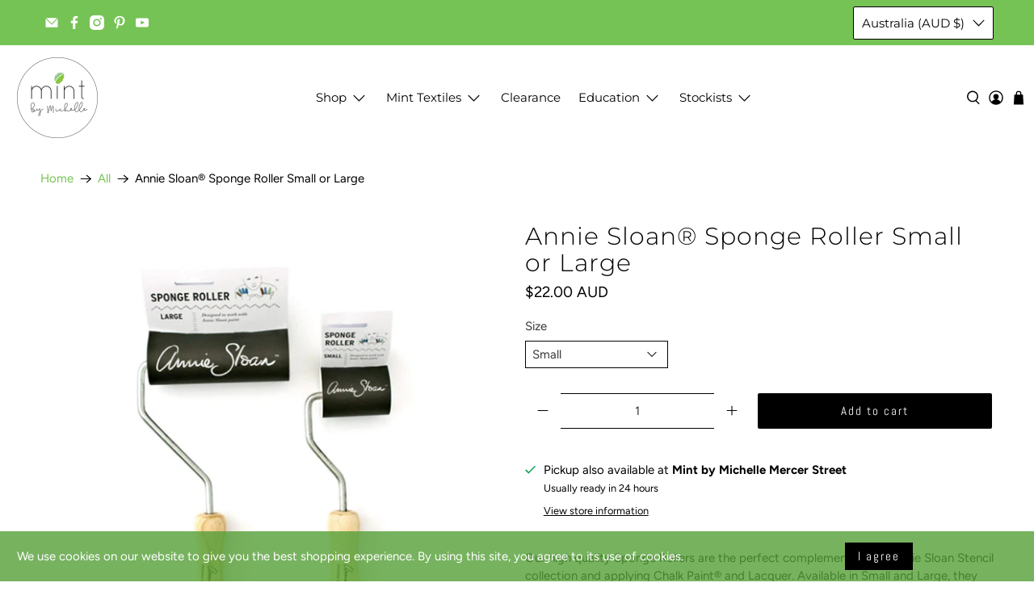

--- FILE ---
content_type: text/javascript; charset=utf-8
request_url: https://mintbymichelle.com/products/annie-sloan%C2%AE-sponge-roller-large.js
body_size: 1131
content:
{"id":6572664553604,"title":"Annie Sloan® Sponge Roller Small or Large","handle":"annie-sloan®-sponge-roller-large","description":"\u003cp data-mce-fragment=\"1\"\u003eOur high quality Sponge Rollers are the perfect complement to the Annie Sloan Stencil collection and applying Chalk Paint® and Lacquer. Available in Small and Large, they each feature an ergonomic wooden handle.\u003c\/p\u003e\n\u003cp data-mce-fragment=\"1\"\u003e\u003cspan\u003eSmall Sponge Roller head: 5cm\u003c\/span\u003e\u003c\/p\u003e\n\u003cp data-mce-fragment=\"1\"\u003eLarge Sponge Roller head: 10cm\u003c\/p\u003e\n\u003cp data-mce-fragment=\"1\"\u003eSponge Roller Refill Packs \u003cspan data-mce-fragment=\"1\"\u003eare also available to purchase in both sizes and contain seven replacement sponge heads per pack.\u003c\/span\u003e\u003c\/p\u003e","published_at":"2021-05-26T09:41:46+10:00","created_at":"2021-05-25T12:55:44+10:00","vendor":"Annie Sloan","type":"Paint Accessories","tags":[],"price":2200,"price_min":2200,"price_max":2700,"available":true,"price_varies":true,"compare_at_price":null,"compare_at_price_min":0,"compare_at_price_max":0,"compare_at_price_varies":false,"variants":[{"id":40109289898116,"title":"Small","option1":"Small","option2":null,"option3":null,"sku":"","requires_shipping":true,"taxable":true,"featured_image":null,"available":true,"name":"Annie Sloan® Sponge Roller Small or Large - Small","public_title":"Small","options":["Small"],"price":2200,"weight":0,"compare_at_price":null,"inventory_management":"shopify","barcode":"","requires_selling_plan":false,"selling_plan_allocations":[]},{"id":40109289930884,"title":"Large","option1":"Large","option2":null,"option3":null,"sku":"","requires_shipping":true,"taxable":true,"featured_image":null,"available":false,"name":"Annie Sloan® Sponge Roller Small or Large - Large","public_title":"Large","options":["Large"],"price":2700,"weight":0,"compare_at_price":null,"inventory_management":"shopify","barcode":"","requires_selling_plan":false,"selling_plan_allocations":[]}],"images":["\/\/cdn.shopify.com\/s\/files\/1\/0246\/5975\/5068\/products\/Spounge-Roller.jpg?v=1646025016","\/\/cdn.shopify.com\/s\/files\/1\/0246\/5975\/5068\/products\/Annie-Sloan-Sponge-Rollers-in-Large-and-Small-v2-3000.jpg?v=1646025138","\/\/cdn.shopify.com\/s\/files\/1\/0246\/5975\/5068\/products\/Annie-Sloan-using-a-Sponge-Roller-to-apply-a-Tallulah-Stencil-with-Chalk-Paint-in-Old-White-2000.jpg?v=1646025140","\/\/cdn.shopify.com\/s\/files\/1\/0246\/5975\/5068\/products\/Annie-Sloan-Sponge-Rollers-and-Roller-Refills-small-and-large-3000-scaled-1.jpg?v=1646025140"],"featured_image":"\/\/cdn.shopify.com\/s\/files\/1\/0246\/5975\/5068\/products\/Spounge-Roller.jpg?v=1646025016","options":[{"name":"Size","position":1,"values":["Small","Large"]}],"url":"\/products\/annie-sloan%C2%AE-sponge-roller-large","media":[{"alt":"Annie Sloan® Sponge Roller Small or Large","id":22141528932484,"position":1,"preview_image":{"aspect_ratio":1.0,"height":600,"width":600,"src":"https:\/\/cdn.shopify.com\/s\/files\/1\/0246\/5975\/5068\/products\/Spounge-Roller.jpg?v=1646025016"},"aspect_ratio":1.0,"height":600,"media_type":"image","src":"https:\/\/cdn.shopify.com\/s\/files\/1\/0246\/5975\/5068\/products\/Spounge-Roller.jpg?v=1646025016","width":600},{"alt":null,"id":22141541744772,"position":2,"preview_image":{"aspect_ratio":0.8,"height":1024,"width":819,"src":"https:\/\/cdn.shopify.com\/s\/files\/1\/0246\/5975\/5068\/products\/Annie-Sloan-Sponge-Rollers-in-Large-and-Small-v2-3000.jpg?v=1646025138"},"aspect_ratio":0.8,"height":1024,"media_type":"image","src":"https:\/\/cdn.shopify.com\/s\/files\/1\/0246\/5975\/5068\/products\/Annie-Sloan-Sponge-Rollers-in-Large-and-Small-v2-3000.jpg?v=1646025138","width":819},{"alt":null,"id":22141542432900,"position":3,"preview_image":{"aspect_ratio":0.8,"height":1024,"width":819,"src":"https:\/\/cdn.shopify.com\/s\/files\/1\/0246\/5975\/5068\/products\/Annie-Sloan-using-a-Sponge-Roller-to-apply-a-Tallulah-Stencil-with-Chalk-Paint-in-Old-White-2000.jpg?v=1646025140"},"aspect_ratio":0.8,"height":1024,"media_type":"image","src":"https:\/\/cdn.shopify.com\/s\/files\/1\/0246\/5975\/5068\/products\/Annie-Sloan-using-a-Sponge-Roller-to-apply-a-Tallulah-Stencil-with-Chalk-Paint-in-Old-White-2000.jpg?v=1646025140","width":819},{"alt":null,"id":22141529817220,"position":4,"preview_image":{"aspect_ratio":1.251,"height":1024,"width":1281,"src":"https:\/\/cdn.shopify.com\/s\/files\/1\/0246\/5975\/5068\/products\/Annie-Sloan-Sponge-Rollers-and-Roller-Refills-small-and-large-3000-scaled-1.jpg?v=1646025140"},"aspect_ratio":1.251,"height":1024,"media_type":"image","src":"https:\/\/cdn.shopify.com\/s\/files\/1\/0246\/5975\/5068\/products\/Annie-Sloan-Sponge-Rollers-and-Roller-Refills-small-and-large-3000-scaled-1.jpg?v=1646025140","width":1281}],"requires_selling_plan":false,"selling_plan_groups":[]}